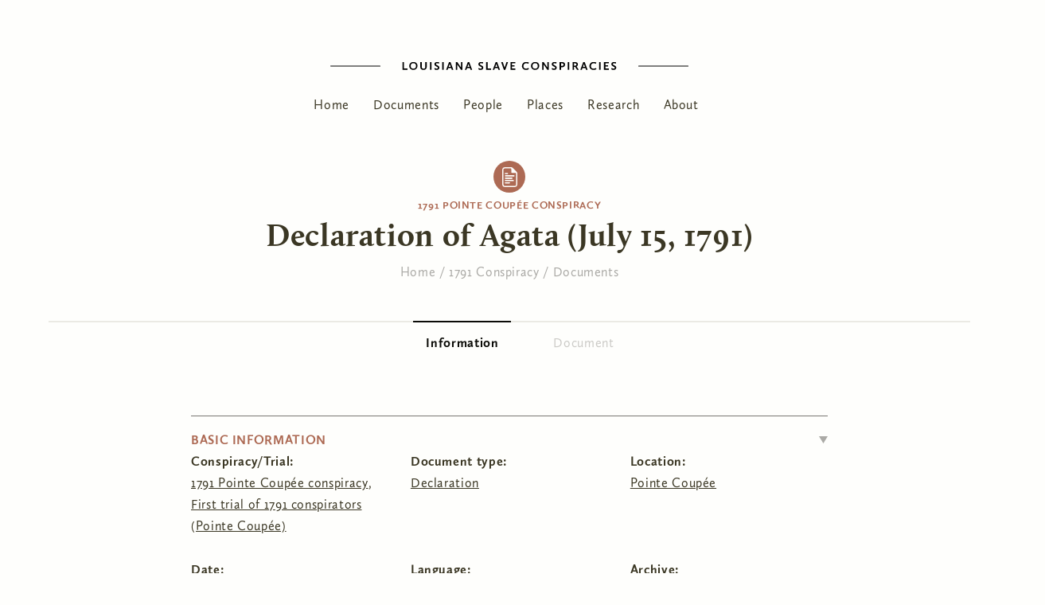

--- FILE ---
content_type: image/svg+xml
request_url: https://lsc.berkeley.edu/sites/all/themes/lsc/assets/img/icons/document-neutral.svg
body_size: 92
content:
<svg id="neutral" xmlns="http://www.w3.org/2000/svg" viewBox="0 0 19.231 25"><defs><style>.cls-1{fill:#abaaa6;}</style></defs><title>document-neutral</title><path class="cls-1" d="M3.846,0A3.854,3.854,0,0,0,0,3.846V21.154A3.854,3.854,0,0,0,3.846,25H15.385a3.854,3.854,0,0,0,3.846-3.846V7.692c0-1.021-.935-1.99-2.614-3.636-.233-.229-.485-.484-.722-.721s-.492-.458-.721-.691C13.529.965,12.56,0,11.538,0Zm0,1.423h7c.7.177.691,1.01.691,1.863V6.231a.963.963,0,0,0,.962.961h3.385c.957,0,1.923,0,1.923.962v13.5a1.922,1.922,0,0,1-1.923,1.923H3.346c-1.063,0-1.923-1.36-1.923-2.423V3.346C1.423,2.283,2.783,1.423,3.846,1.423ZM14.882,11.756H4.144a.827.827,0,0,1-.824-.824h0a.827.827,0,0,1,.824-.824H14.882a.826.826,0,0,1,.824.824h0A.826.826,0,0,1,14.882,11.756ZM6.62,8.833H4.144a.827.827,0,0,1-.824-.824h0a.827.827,0,0,1,.824-.825H6.62a.827.827,0,0,1,.824.825h0A.827.827,0,0,1,6.62,8.833Zm5.7,5.847H4.144a.827.827,0,0,1-.824-.825h0a.827.827,0,0,1,.824-.824h8.174a.826.826,0,0,1,.824.824h0A.826.826,0,0,1,12.318,14.68ZM13.974,17.6H4.144a.827.827,0,0,1-.824-.824h0a.827.827,0,0,1,.824-.824h9.83a.826.826,0,0,1,.824.824h0A.826.826,0,0,1,13.974,17.6ZM9.041,20.526h-4.9A.826.826,0,0,1,3.32,19.7h0a.827.827,0,0,1,.824-.824h4.9a.826.826,0,0,1,.824.824h0A.825.825,0,0,1,9.041,20.526Z"/></svg>

--- FILE ---
content_type: image/svg+xml
request_url: https://lsc.berkeley.edu/sites/all/themes/lsc/assets/img/icons/document-rev.svg
body_size: 105
content:
<svg id="rev" xmlns="http://www.w3.org/2000/svg" viewBox="0 0 19.231 25"><defs><style>.cls-1{fill:#fefefc;}</style></defs><title>document-rev</title><path class="cls-1" d="M3.846,0A3.854,3.854,0,0,0,0,3.846V21.154A3.854,3.854,0,0,0,3.846,25H15.385a3.854,3.854,0,0,0,3.846-3.846V7.692c0-1.021-.935-1.99-2.614-3.636-.233-.229-.485-.484-.722-.721s-.492-.458-.721-.691C13.529.965,12.56,0,11.538,0Zm0,1.423h7c.7.177.691,1.01.691,1.863V6.231a.963.963,0,0,0,.962.961h3.385c.957,0,1.923,0,1.923.962v13.5a1.922,1.922,0,0,1-1.923,1.923H3.346c-1.063,0-1.923-1.36-1.923-2.423V3.346C1.423,2.283,2.783,1.423,3.846,1.423ZM14.882,11.756H4.144a.827.827,0,0,1-.824-.824h0a.827.827,0,0,1,.824-.824H14.882a.826.826,0,0,1,.824.824h0A.826.826,0,0,1,14.882,11.756ZM6.62,8.833H4.144a.827.827,0,0,1-.824-.824h0a.827.827,0,0,1,.824-.825H6.62a.827.827,0,0,1,.824.825h0A.827.827,0,0,1,6.62,8.833Zm5.7,5.847H4.144a.827.827,0,0,1-.824-.825h0a.827.827,0,0,1,.824-.824h8.174a.826.826,0,0,1,.824.824h0A.826.826,0,0,1,12.318,14.68ZM13.974,17.6H4.144a.827.827,0,0,1-.824-.824h0a.827.827,0,0,1,.824-.824h9.83a.826.826,0,0,1,.824.824h0A.826.826,0,0,1,13.974,17.6ZM9.041,20.526h-4.9A.826.826,0,0,1,3.32,19.7h0a.827.827,0,0,1,.824-.824h4.9a.826.826,0,0,1,.824.824h0A.825.825,0,0,1,9.041,20.526Z"/></svg>